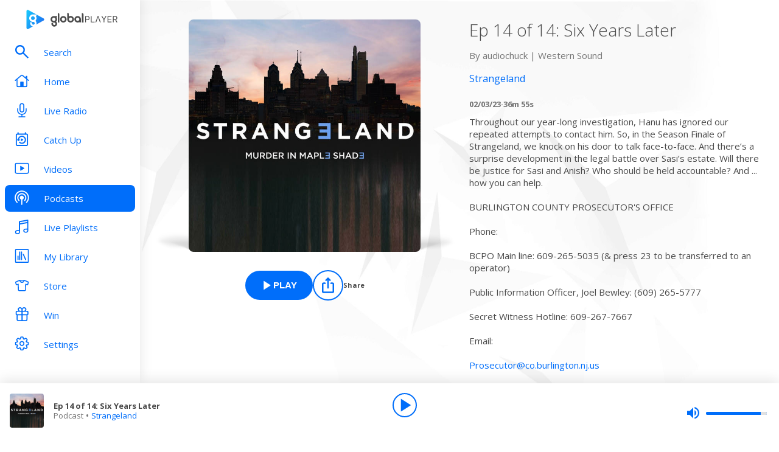

--- FILE ---
content_type: text/html; charset=utf-8
request_url: https://www.globalplayer.com/podcasts/episodes/7DrfCbS/
body_size: 10187
content:
<!DOCTYPE html><html lang="en"><head><meta charSet="utf-8" data-next-head=""/><meta name="viewport" content="initial-scale=1.0, width=device-width" data-next-head=""/><meta name="twitter:card" content="summary" data-next-head=""/><meta name="twitter:site" content="@globalplayer" data-next-head=""/><meta property="og:type" content="website" data-next-head=""/><meta property="og:locale" content="en_GB" data-next-head=""/><meta property="og:site_name" content="Global Player" data-next-head=""/><title data-next-head="">Strangeland - Podcast Episode</title><meta name="robots" content="index,follow" data-next-head=""/><meta name="description" content="Ep 14 of 14: Six Years Later" data-next-head=""/><meta property="og:title" content="Strangeland - Podcast Episode | Global Player" data-next-head=""/><meta property="og:description" content="Ep 14 of 14: Six Years Later" data-next-head=""/><meta property="og:url" content="https://www.globalplayer.com/podcasts/episodes/7DrfCbS/" data-next-head=""/><meta property="og:image" content="https://images.musicrad.io/resizer/?image=[base64]%3D%3D&amp;width=600&amp;signature=8w_G0OJOPw6_3qf8EKo4sxJCKtg=" data-next-head=""/><meta property="og:image:alt" content="Ep 14 of 14: Six Years Later" data-next-head=""/><meta property="og:image:width" content="600" data-next-head=""/><meta property="og:image:height" content="600" data-next-head=""/><link rel="canonical" href="https://www.globalplayer.com/podcasts/episodes/7DrfCbS/" data-next-head=""/><meta charSet="utf-8"/><link rel="dns-prefetch" href="https://fonts.googleapis.com/"/><link rel="dns-prefetch" href="https://content.jwplatform.com/"/><link rel="dns-prefetch" href="https://fonts.gstatic.com/"/><link rel="dns-prefetch" href="https://herald.musicradio.com/"/><link rel="preload" as="script" href="https://content.jwplatform.com/libraries/jBkxIjQV.js"/><link href="https://fonts.googleapis.com/css?family=Open+Sans:300,400,700" rel="stylesheet"/><link rel="shortcut icon" type="image/x-icon" href="/favicon.ico"/><link rel="icon" type="image/png" sizes="32x32" href="/favicon-32x32.png"/><link rel="icon" type="image/png" sizes="16x16" href="/favicon-16x16.png"/><link rel="stylesheet" type="text/css" href="https://cdnjs.cloudflare.com/ajax/libs/slick-carousel/1.6.0/slick.min.css"/><link rel="stylesheet" type="text/css" href="https://cdnjs.cloudflare.com/ajax/libs/slick-carousel/1.6.0/slick-theme.min.css"/><meta content="app-id=1142951331" name="apple-itunes-app"/><script type="text/javascript" src="/assets/scripts/WaitForIt.es5.min.js?v=1.0"></script><script type="text/javascript">var onGigyaServiceReady = function () {window.WaitForIt.trigger('gigya_ready');}</script><script type="text/javascript" src="https://gigya.globalplayer.com/js/gigya.js?apiKey=3_wJvsL2DHpyMc11IB8pI8CpCqp720k-9M1ZNbnnTfItUtg_NzEhvASdN-uO1GNzhp">{sessionExpiration:-2}</script><link rel="preload" href="/_next/static/css/33bd9229c2c0dc55.css" as="style"/><link rel="stylesheet" href="/_next/static/css/33bd9229c2c0dc55.css" data-n-g=""/><link rel="preload" href="/_next/static/css/efac269a55476736.css" as="style"/><link rel="stylesheet" href="/_next/static/css/efac269a55476736.css" data-n-p=""/><link rel="preload" href="/_next/static/css/75ef1cacc921caa5.css" as="style"/><link rel="stylesheet" href="/_next/static/css/75ef1cacc921caa5.css" data-n-p=""/><noscript data-n-css=""></noscript><script defer="" nomodule="" src="/_next/static/chunks/polyfills-42372ed130431b0a.js"></script><script src="/_next/static/chunks/webpack-33a69c85926096b2.js" defer=""></script><script src="/_next/static/chunks/framework-b9fd9bcc3ecde907.js" defer=""></script><script src="/_next/static/chunks/main-fefb4f65c34b383d.js" defer=""></script><script src="/_next/static/chunks/pages/_app-9e1af239cafa52b3.js" defer=""></script><script src="/_next/static/chunks/pages/podcasts/episodes/%5Bid%5D-b38c47e5cb1b8334.js" defer=""></script><script src="/_next/static/riyGjJE9hC_a9wAXgvwcG/_buildManifest.js" defer=""></script><script src="/_next/static/riyGjJE9hC_a9wAXgvwcG/_ssgManifest.js" defer=""></script></head><body><script id="jwplayer-script" src="https://content.jwplatform.com/libraries/jBkxIjQV.js"></script><script src="/env.js"></script><div id="__next"><div class="style_toastContainer__uXIgv style_top__PcG9Q"></div><div class="style_accountGateOverlay__dzP55" data-testid="account-gate-overlay"></div><div class="globalplayer heart desktop" data-testid="globalplayer"><div class="style_sidebar__TND2m is-logged-out" data-testid="sidebar"><a tabindex="0" id="skip-content" class="style_skipContent__XTRJk" href="#main-content">Skip to content</a><div class="style_logo__WQtAk"><div class="style_wrapper__4TRsS"><span title="Global Player" class="icon style_icon__VMfKE style_icon__GlMlj"><svg fill="" viewBox="0 0 30 30"><title>Global Player</title><use xlink:href="#global-player-icon-a250d373--sprite"></use></svg></span><span title="Global Player" class="icon style_icon__VMfKE style_text__q_TUe"><svg fill="" viewBox="0 0 342 70"><title>Global Player</title><use xlink:href="#global-player-text-986f09ef--sprite"></use></svg></span></div></div><div class="style_container__rHVpv"><ul class="menu-items"><li class="style_menuItem__lUkuo style_sidebar__oPs6f" data-testid="menu-item"><div class="style_circleBadgeContainer__9XgHe"></div><a class="style_link__ZZzZf" data-testid="menu-item__link" tabindex="0" target="_self" href="/search/"><span class="icon style_icon__VMfKE style_withGlobalBlue__nXnWr style_icon__eKEC1"><svg fill="" viewBox="0 0 24 24"><use xlink:href="#search-inactive-bea79dc0--sprite"></use></svg></span><span class="style_text__j9jJQ" data-testid="menu-item__text">Search</span></a></li><li class="style_menuItem__lUkuo style_sidebar__oPs6f" data-testid="menu-item"><div class="style_circleBadgeContainer__9XgHe"></div><a class="style_link__ZZzZf" data-testid="menu-item__link" tabindex="0" target="_self" href="/"><span class="icon style_icon__VMfKE style_withGlobalBlue__nXnWr style_icon__eKEC1"><svg fill="" viewBox="0 0 24 21"><use xlink:href="#home-inactive-cc0ca09d--sprite"></use></svg></span><span class="style_text__j9jJQ" data-testid="menu-item__text">Home</span></a></li><li class="style_menuItem__lUkuo style_sidebar__oPs6f" data-testid="menu-item"><div class="style_circleBadgeContainer__9XgHe"></div><a class="style_link__ZZzZf" data-testid="menu-item__link" tabindex="0" target="_self" href="/live/heart/uk/"><span class="icon style_icon__VMfKE style_withGlobalBlue__nXnWr style_icon__eKEC1"><svg fill="" viewBox="0 0 16 22"><use xlink:href="#radio-inactive-7181e606--sprite"></use></svg></span><span class="style_text__j9jJQ" data-testid="menu-item__text">Live Radio</span></a></li><li class="style_menuItem__lUkuo style_sidebar__oPs6f" data-testid="menu-item"><div class="style_circleBadgeContainer__9XgHe"></div><a class="style_link__ZZzZf" data-testid="menu-item__link" tabindex="0" target="_self" href="/catchup/heart/uk/"><span class="icon style_icon__VMfKE style_withGlobalBlue__nXnWr style_icon__eKEC1"><svg fill="" viewBox="0 0 18 21"><use xlink:href="#catchup-inactive-b9a50494--sprite"></use></svg></span><span class="style_text__j9jJQ" data-testid="menu-item__text">Catch Up</span></a></li><li class="style_menuItem__lUkuo style_sidebar__oPs6f" data-testid="menu-item"><div class="style_circleBadgeContainer__9XgHe"></div><a class="style_link__ZZzZf" data-testid="menu-item__link" tabindex="0" target="_self" href="/videos/"><span class="icon style_icon__VMfKE style_withGlobalBlue__nXnWr style_icon__eKEC1"><svg fill="" viewBox="0 0 24 19"><use xlink:href="#video-inactive-603eb2cb--sprite"></use></svg></span><span class="style_text__j9jJQ" data-testid="menu-item__text">Videos</span></a></li><li class="style_menuItem__lUkuo style_sidebar__oPs6f" data-testid="menu-item"><div class="style_circleBadgeContainer__9XgHe"></div><a class="style_link__ZZzZf style_selected__nizZl" data-testid="menu-item__link" tabindex="0" target="_self" href="/podcasts/"><span class="icon style_icon__VMfKE style_withGlobalBlue__nXnWr style_icon__eKEC1"><svg fill="" viewBox="0 0 22 22"><use xlink:href="#podcasts-active-7ad5e0d0--sprite"></use></svg></span><span class="style_text__j9jJQ" data-testid="menu-item__text">Podcasts</span></a></li><li class="style_menuItem__lUkuo style_sidebar__oPs6f" data-testid="menu-item"><div class="style_circleBadgeContainer__9XgHe"></div><a class="style_link__ZZzZf" data-testid="menu-item__link" tabindex="0" target="_self" href="/playlists/"><span class="icon style_icon__VMfKE style_withGlobalBlue__nXnWr style_icon__eKEC1"><svg fill="" viewBox="0 0 20 21"><use xlink:href="#playlists-inactive-3f0b8353--sprite"></use></svg></span><span class="style_text__j9jJQ" data-testid="menu-item__text">Live Playlists</span></a></li><li class="style_menuItem__lUkuo style_sidebar__oPs6f" data-testid="menu-item"><div class="style_circleBadgeContainer__9XgHe"></div><a class="style_link__ZZzZf" data-testid="menu-item__link" tabindex="0" target="_self" href="/my-library/radio/"><span class="icon style_icon__VMfKE style_withGlobalBlue__nXnWr style_icon__eKEC1"><svg fill="" viewBox="0 0 22 23"><use xlink:href="#library-inactive-9a0ac36a--sprite"></use></svg></span><span class="style_text__j9jJQ" data-testid="menu-item__text">My Library</span></a></li><li class="style_menuItem__lUkuo style_sidebar__oPs6f" data-testid="menu-item"><div class="style_circleBadgeContainer__9XgHe"></div><a class="style_link__ZZzZf" data-testid="menu-item__link" tabindex="0" target="_blank" href="https://store.global.com/?utm_source=GlobalPlayerDesktop&amp;utm_medium=navigation&amp;utm_campaign=generic"><span class="icon style_icon__VMfKE style_withGlobalBlue__nXnWr style_icon__eKEC1"><svg fill="" viewBox="0 0 24 24"><use xlink:href="#tshirt-icon-765af6e5--sprite"></use></svg></span><span class="style_text__j9jJQ" data-testid="menu-item__text">Store</span></a></li><li class="style_menuItem__lUkuo style_sidebar__oPs6f" data-testid="menu-item"><div class="style_circleBadgeContainer__9XgHe"></div><a class="style_link__ZZzZf" data-testid="menu-item__link" tabindex="0" target="_self" href="/competitions/"><span class="icon style_icon__VMfKE style_withGlobalBlue__nXnWr style_icon__eKEC1"><svg fill="" viewBox="0 0 20 22"><use xlink:href="#competitions-inactive-98e557a9--sprite"></use></svg></span><span class="style_text__j9jJQ" data-testid="menu-item__text">Win</span></a></li><li class="style_menuItem__lUkuo style_sidebar__oPs6f" data-testid="menu-item"><div class="style_circleBadgeContainer__9XgHe"></div><a class="style_link__ZZzZf" data-testid="menu-item__link" tabindex="0" target="_self" href="/settings/"><span class="icon style_icon__VMfKE style_withGlobalBlue__nXnWr style_icon__eKEC1"><svg fill="" viewBox="0 0 22 23"><use xlink:href="#settings-inactive-a6fbf04f--sprite"></use></svg></span><span class="style_text__j9jJQ" data-testid="menu-item__text">Settings</span></a></li></ul></div></div><div class="style_navbar__yFoIe is-logged-out" data-testid="nav-bar"><a tabindex="0" id="skip-content" class="style_skipContent__XTRJk" href="#main-content">Skip to content</a><div class="style_logo__mpIc5"><span title="Global Player" class="icon style_icon__VMfKE style_icon__G9oWq"><svg fill="" viewBox="0 0 30 30"><title>Global Player</title><use xlink:href="#global-player-icon-a250d373--sprite"></use></svg></span><span title="Global Player" class="icon style_icon__VMfKE style_text__iYAWQ"><svg fill="" viewBox="0 0 342 70"><title>Global Player</title><use xlink:href="#global-player-text-986f09ef--sprite"></use></svg></span></div><button class="style_unstyled__jdW3p style_toggle__m420A"><span title="Open Menu" class="icon style_icon__VMfKE style_withGlobalBlue__nXnWr style_icon__G9oWq"><svg fill="" viewBox="0 0 32 32"><title>Open Menu</title><use xlink:href="#nav-burger-fa817ef7--sprite"></use></svg></span></button><div class="style_container__9sfSq" tabindex="-1" data-testid="navbar__container"><ul class="style_menuItems__lcyLy"><li class="style_menuItem__lUkuo" data-testid="menu-item"><div class="style_circleBadgeContainer__9XgHe"></div><a class="style_link__ZZzZf" data-testid="menu-item__link" tabindex="-1" target="_self" href="/search/"><span class="icon style_icon__VMfKE style_withGlobalBlue__nXnWr style_icon__eKEC1"><svg fill="" viewBox="0 0 24 24"><use xlink:href="#search-inactive-bea79dc0--sprite"></use></svg></span><span class="style_text__j9jJQ" data-testid="menu-item__text">Search</span></a></li><li class="style_menuItem__lUkuo" data-testid="menu-item"><div class="style_circleBadgeContainer__9XgHe"></div><a class="style_link__ZZzZf" data-testid="menu-item__link" tabindex="-1" target="_self" href="/"><span class="icon style_icon__VMfKE style_withGlobalBlue__nXnWr style_icon__eKEC1"><svg fill="" viewBox="0 0 24 21"><use xlink:href="#home-inactive-cc0ca09d--sprite"></use></svg></span><span class="style_text__j9jJQ" data-testid="menu-item__text">Home</span></a></li><li class="style_menuItem__lUkuo" data-testid="menu-item"><div class="style_circleBadgeContainer__9XgHe"></div><a class="style_link__ZZzZf" data-testid="menu-item__link" tabindex="-1" target="_self" href="/live/heart/uk/"><span class="icon style_icon__VMfKE style_withGlobalBlue__nXnWr style_icon__eKEC1"><svg fill="" viewBox="0 0 16 22"><use xlink:href="#radio-inactive-7181e606--sprite"></use></svg></span><span class="style_text__j9jJQ" data-testid="menu-item__text">Live Radio</span></a></li><li class="style_menuItem__lUkuo" data-testid="menu-item"><div class="style_circleBadgeContainer__9XgHe"></div><a class="style_link__ZZzZf" data-testid="menu-item__link" tabindex="-1" target="_self" href="/catchup/heart/uk/"><span class="icon style_icon__VMfKE style_withGlobalBlue__nXnWr style_icon__eKEC1"><svg fill="" viewBox="0 0 18 21"><use xlink:href="#catchup-inactive-b9a50494--sprite"></use></svg></span><span class="style_text__j9jJQ" data-testid="menu-item__text">Catch Up</span></a></li><li class="style_menuItem__lUkuo" data-testid="menu-item"><div class="style_circleBadgeContainer__9XgHe"></div><a class="style_link__ZZzZf" data-testid="menu-item__link" tabindex="-1" target="_self" href="/videos/"><span class="icon style_icon__VMfKE style_withGlobalBlue__nXnWr style_icon__eKEC1"><svg fill="" viewBox="0 0 24 19"><use xlink:href="#video-inactive-603eb2cb--sprite"></use></svg></span><span class="style_text__j9jJQ" data-testid="menu-item__text">Videos</span></a></li><li class="style_menuItem__lUkuo" data-testid="menu-item"><div class="style_circleBadgeContainer__9XgHe"></div><a class="style_link__ZZzZf style_selected__nizZl" data-testid="menu-item__link" tabindex="-1" target="_self" href="/podcasts/"><span class="icon style_icon__VMfKE style_withGlobalBlue__nXnWr style_icon__eKEC1"><svg fill="" viewBox="0 0 22 22"><use xlink:href="#podcasts-active-7ad5e0d0--sprite"></use></svg></span><span class="style_text__j9jJQ" data-testid="menu-item__text">Podcasts</span></a></li><li class="style_menuItem__lUkuo" data-testid="menu-item"><div class="style_circleBadgeContainer__9XgHe"></div><a class="style_link__ZZzZf" data-testid="menu-item__link" tabindex="-1" target="_self" href="/playlists/"><span class="icon style_icon__VMfKE style_withGlobalBlue__nXnWr style_icon__eKEC1"><svg fill="" viewBox="0 0 20 21"><use xlink:href="#playlists-inactive-3f0b8353--sprite"></use></svg></span><span class="style_text__j9jJQ" data-testid="menu-item__text">Live Playlists</span></a></li><li class="style_menuItem__lUkuo" data-testid="menu-item"><div class="style_circleBadgeContainer__9XgHe"></div><a class="style_link__ZZzZf" data-testid="menu-item__link" tabindex="-1" target="_self" href="/my-library/radio/"><span class="icon style_icon__VMfKE style_withGlobalBlue__nXnWr style_icon__eKEC1"><svg fill="" viewBox="0 0 22 23"><use xlink:href="#library-inactive-9a0ac36a--sprite"></use></svg></span><span class="style_text__j9jJQ" data-testid="menu-item__text">My Library</span></a></li><li class="style_menuItem__lUkuo" data-testid="menu-item"><div class="style_circleBadgeContainer__9XgHe"></div><a class="style_link__ZZzZf" data-testid="menu-item__link" tabindex="-1" target="_blank" href="https://store.global.com/?utm_source=GlobalPlayerDesktop&amp;utm_medium=navigation&amp;utm_campaign=generic"><span class="icon style_icon__VMfKE style_withGlobalBlue__nXnWr style_icon__eKEC1"><svg fill="" viewBox="0 0 24 24"><use xlink:href="#tshirt-icon-765af6e5--sprite"></use></svg></span><span class="style_text__j9jJQ" data-testid="menu-item__text">Store</span></a></li><li class="style_menuItem__lUkuo" data-testid="menu-item"><div class="style_circleBadgeContainer__9XgHe"></div><a class="style_link__ZZzZf" data-testid="menu-item__link" tabindex="-1" target="_self" href="/competitions/"><span class="icon style_icon__VMfKE style_withGlobalBlue__nXnWr style_icon__eKEC1"><svg fill="" viewBox="0 0 20 22"><use xlink:href="#competitions-inactive-98e557a9--sprite"></use></svg></span><span class="style_text__j9jJQ" data-testid="menu-item__text">Win</span></a></li><li class="style_menuItem__lUkuo" data-testid="menu-item"><div class="style_circleBadgeContainer__9XgHe"></div><a class="style_link__ZZzZf" data-testid="menu-item__link" tabindex="-1" target="_self" href="/settings/"><span class="icon style_icon__VMfKE style_withGlobalBlue__nXnWr style_icon__eKEC1"><svg fill="" viewBox="0 0 22 23"><use xlink:href="#settings-inactive-a6fbf04f--sprite"></use></svg></span><span class="style_text__j9jJQ" data-testid="menu-item__text">Settings</span></a></li></ul><div class="style_loginButtons__bdoCW style_navbar__XO7YV"><div class="styles_btnGroup__BI4tk"><button class="style_gpBtn__nhbDP style_primary__FFHn5 style_globalplayer__iTouP style_surface__aXDmJ style_button__i_l6l" data-testid="signin-button"><span>Sign In</span></button><button class="style_gpBtn__nhbDP style_secondary__1eKsm style_globalplayer__iTouP style_surface__aXDmJ style_button__i_l6l" data-testid="signup-button"><span>Sign Up</span></button></div></div></div></div><div class="style_gpPlayer__VuEN8" style="display:none"><div class="style_container__t4spV"><div id="globalplayer"></div></div></div><div data-testid="podcast-episode-page"><div class="style_background__T_jC0"></div><div id="main-content" class="style_contentPage__CNZSs"><div class="style_container__jmdJA"><div><div class="style_imageContainer__rcs5J style_imageContainer__cjX73"><div class="style_image__K70Vn"><img height="290" width="290" class="style_image__O4BO7 style_image__fxS1X" src="https://images.musicrad.io/resizer/?image=[base64]%3D%3D&amp;width=600&amp;signature=8w_G0OJOPw6_3qf8EKo4sxJCKtg=" alt="Ep 14 of 14: Six Years Later"/></div></div><div class="styles_btnGroup__BI4tk style_buttonContainer__TFJn_ style_buttonContainer__sR_Tq"><button class="style_gpBtn__nhbDP style_primary__FFHn5 style_globalplayer__iTouP style_surface__aXDmJ" data-testid="podcast__play-button" aria-label="Play Ep 14 of 14: Six Years Later from Strangeland"><span class="style_icon__gqz8P"><span class="icon style_icon__VMfKE "><svg fill="white" viewBox="0 0 24 24"><use xlink:href="#player-play-685aea40--sprite"></use></svg></span></span><span>Play</span></button><button class="style_unstyled__jdW3p style_dark__iFDAw style_actionButton__2TSQx style_hasChildren__MgIoD" aria-label="Share" aria-pressed="false" data-testid="action-button" title="Share"><span style="width:50px;height:50px;padding:8px" class="style_icon__gsGve"><span class="icon style_icon__VMfKE "><svg fill="" viewBox="0 0 24 24"><use xlink:href="#share-icon-1044c031--sprite"></use></svg></span></span><span class="style_text__k9wuo">Share</span></button></div></div><div><h1 class="style_title__oE7Yc style_title__Ue_IQ">Ep 14 of 14: Six Years Later</h1><p class="style_author__ubwnv style_author__SCVZ_">By <!-- -->audiochuck | Western Sound</p><div class="style_link__7WBXv style_link__0rN_n"><a href="/podcasts/42Ktia/"><h2>Strangeland</h2></a></div><div class="style_metaData__O_xXZ"><span>02/03/23</span><span>·</span><span>36m 55s</span></div><div class="style_description__IeKZr style_description__2TtLg"><p>Throughout our year-long investigation, Hanu has ignored our repeated attempts to contact him. So, in the Season Finale of Strangeland, we knock on his door to talk face-to-face. And there’s a surprise development in the legal battle over Sasi’s estate. Will there be justice for Sasi and Anish? Who should be held accountable? And ... how you can help.</p><p>BURLINGTON COUNTY PROSECUTOR'S OFFICE</p><p>Phone:</p><p>BCPO Main line: 609-265-5035 (&amp; press 23 to be transferred to an operator)</p><p>Public Information Officer, Joel Bewley: (609) 265-5777</p><p>Secret Witness Hotline: 609-267-7667</p><p>Email: </p><p><a href="mailto:Prosecutor@co.burlington.nj.us" target="_blank">Prosecutor@co.burlington.nj.us</a></p><p> </p><p>Strangeland is an audiochuck production. </p><p>Connect with us on social media:</p>Instagram: <a href="https://www.instagram.com/audiochuck/">@audiochuck</a>Twitter: <a href="https://twitter.com/audiochuck">@audiochuck</a>Facebook: <a href="https://www.facebook.com/audiochuckllc">/audiochuckllc</a>TikTok: <a href="https://www.tiktok.com/@audiochuck">@audiochuck</a></div></div></div><footer class="style_footer__UID_t"><div><hr class="style_horizontalLine__P7Au8" role="presentation"/><div class="style_social__7qbgy"><span width="64" height="69" aria-hidden="true" class="icon style_icon__VMfKE style_globalPlayerLogo__ROI4r"><svg fill="" viewBox="0 0 210 70"><use xlink:href="#global-player-logo-stacked-black-1ede2222--sprite"></use></svg></span><div class="style_linkContainer__WLeyT"><div class="style_socialLinksContainer__KFa5n"><span>Follow us:</span><ul class="style_linkList__7Wnxm"><li><a aria-label="Follow Global Player on Facebook" rel="noopener noreferrer" target="_blank" href="https://www.facebook.com/GlobalPlayerOfficial/"><span class="icon style_icon__VMfKE style_icon__mPhqv"><svg fill="" viewBox="0 0 32 32"><use xlink:href="#facebook-logo-cb200a40--sprite"></use></svg></span></a></li><li><a aria-label="Follow Global Player on TikTok" rel="noopener noreferrer" target="_blank" href="https://www.tiktok.com/@globalplayer"><span class="icon style_icon__VMfKE style_icon__mPhqv"><svg fill="" viewBox="-5 -6 48 48"><use xlink:href="#tiktok-811c40a9--sprite"></use></svg></span></a></li><li><a aria-label="Follow Global Player on Instagram" rel="noopener noreferrer" target="_blank" href="https://www.instagram.com/globalplayer/?hl=en"><span class="icon style_icon__VMfKE style_icon__mPhqv"><svg fill="" viewBox="0 0 32 32"><use xlink:href="#instagram-logo-9ebd355d--sprite"></use></svg></span></a></li></ul></div></div><button class="style_unstyled__jdW3p style_backToTopButton__6JQfy">Back to top <span aria-hidden="true" class="icon style_icon__VMfKE style_icon__mPhqv"><svg fill="" viewBox="0 0 32 32"><use xlink:href="#chevron-up-27791d6e--sprite"></use></svg></span></button></div><div class="style_globalLinksContainer__GGZ8T"><div class="style_linksColumn__AtTSt"><h3 id="get-in-touch-heading">Get in touch</h3><ul class="style_listElements__pN7nU" aria-labelledby="get-in-touch-heading"><li aria-label="About Us"><a target="_blank" href="https://global.com/about/">About Us</a></li><li aria-label="Global Careers"><a target="_blank" href="https://careers.global.com/">Global Careers</a></li><li aria-label="Advertise with us"><a target="_blank" href="https://global.com/advertise/">Advertise with us</a></li></ul></div><div class="style_linksColumn__AtTSt"><h3 id="get-global-player-heading">Get the Global Player App</h3><ul class="style_listElements__pN7nU" aria-labelledby="get-global-player-heading"><li aria-label="Download for iOS"><a target="_blank" href="https://apps.apple.com/us/app/global-player-radio-podcasts/id1142951331">Download for iOS</a></li><li aria-label="Download for Android"><a target="_blank" href="https://play.google.com/store/apps/details?id=com.global.player">Download for Android</a></li></ul></div><div class="style_linksColumn__AtTSt"><h3 id="legal-information-heading">Legal Information</h3><ul class="style_listElements__pN7nU" aria-labelledby="legal-information-heading"><li aria-label="Website Terms of Use"><a target="_blank" href="https://global.com/legal/terms-of-use/">Website Terms of Use</a></li><li aria-label="Privacy"><a target="_blank" href="https://global.com/legal/privacy-policy/">Privacy</a></li><li aria-label="Cookies"><a target="_blank" href="https://global.com/legal/cookies/">Cookies</a></li></ul></div></div></div><hr class="style_horizontalLine__P7Au8" role="presentation"/><div class="style_legalContainer__LOuaJ"><span class="style_text__BeigA" aria-hidden="true">© Global <!-- -->2026<!-- --> | 30 Leicester Square, London, WC2H 7LA</span><button class="style_unstyled__jdW3p style_privacyManagerButton__acb8w">Privacy Manager</button></div></footer></div><script type="application/ld+json">{"@context":"http://schema.org","@type":"PodcastEpisode","image":"https://images.musicrad.io/resizer/?image=[base64]%3D%3D&width=600&signature=8w_G0OJOPw6_3qf8EKo4sxJCKtg=","name":"Ep 14 of 14: Six Years Later","description":"<p>Throughout our year-long investigation, Hanu has ignored our repeated attempts to contact him. So, in the Season Finale of Strangeland, we knock on his door to talk face-to-face. And there’s a surprise development in the legal battle over Sasi’s estate. Will there be justice for Sasi and Anish? Who should be held accountable? And ... how you can help.</p><p>BURLINGTON COUNTY PROSECUTOR'S OFFICE</p><p>Phone:</p><p>BCPO Main line: 609-265-5035 (&amp; press 23 to be transferred to an operator)</p><p>Public Information Officer, Joel Bewley: (609) 265-5777</p><p>Secret Witness Hotline: 609-267-7667</p><p>Email: </p><p><a href=\"mailto:Prosecutor@co.burlington.nj.us\" target=\"_blank\">Prosecutor@co.burlington.nj.us</a></p><p> </p><p>Strangeland is an audiochuck production. </p><p>Connect with us on social media:</p>Instagram: <a href=\"https://www.instagram.com/audiochuck/\">@audiochuck</a>Twitter: <a href=\"https://twitter.com/audiochuck\">@audiochuck</a>Facebook: <a href=\"https://www.facebook.com/audiochuckllc\">/audiochuckllc</a>TikTok: <a href=\"https://www.tiktok.com/@audiochuck\">@audiochuck</a>","isAccessibleForFree":true,"url":"https://www.globalplayer.com/podcasts/episodes/7DrfCbS/","author":{"@type":"Organization","name":"audiochuck | Western Sound"},"partOfSeries":{"@type":"PodcastSeries","name":"Strangeland","image":"https://images.musicrad.io/resizer/?image=[base64]%3D%3D&width=600&signature=pNU1Pg7s1n0fKOg2othtugW1G2c="}}</script></div><div class="style_playbar__g9Cf5" data-testid="playbar"><div class="style_playbarInfo__0qs89"><div class="style_showInfoWithImage__z_gg9"><img class="style_image__voPkG heart-brand-background" alt="-" src="/assets/track-placeholders/heart.jpg" width="80" height="80"/><div class="style_text__LXdJC"><div class="style_title__NITqx" data-testid="show-info-title" title="-">-</div><div class="style_showDetails__AgN8T"><div class="style_subtitle__TIC9z" data-testid="show-info-subtitle">Heart UK</div></div></div></div></div><div class="style_playbarControls__UBVSm"><div class="style_liveControlsWrapper__TY2ar"><div class="style_buttonSpacer__EzaUH"></div><button class="style_unstyled__jdW3p style_dark__iFDAw style_actionButton__2TSQx" aria-label="Play" aria-pressed="false" data-testid="play-pause-button" title="Play" style="width:40px;height:40px;margin:auto" tabindex="0"><span class="style_icon__gsGve"><span style="position:relative;left:2px" class="icon style_icon__VMfKE "><svg fill="" viewBox="0 0 24 24"><use xlink:href="#player-play-685aea40--sprite"></use></svg></span></span></button><div class="style_buttonSpacer__EzaUH"></div><div class="style_volumeControls__aNUB5 style_volumeControls__1LYCb"><div class="style_container__5Hhm1" aria-label="Volume Controls" tabindex="0" role="slider" aria-valuenow="0"><span title="Mute" data-testid="mute-button" class="icon style_icon__VMfKE style_withGlobalBlue__nXnWr style_icon__PKz_a"><svg fill="" viewBox="0 0 32 32"><title>Mute/Un-mute</title><use xlink:href="#volume-mute-d8f7b753--sprite"></use></svg></span><div class="style_rangeSlider__iMn0z style_rangeSlider__rof95 style_rangeSliderDesktop__2RMSu" data-testid="range-slider" style="width:100px"><div role="slider" class="style_bar__yfI_R style_bar__fIkQB style_horizontal__dxzIU style_horizontal__k6J61 style_horizontal__KEbDz" tabindex="0" aria-valuenow="0" aria-label="Adjust Volume"><div class="style_padding__aKhij"></div><div class="style_filled__zILzs"><span class="style_unfilled__sDN_0" style="left:0%"></span></div><span class="style_nub__ZrUPo style_nub__4tfw3" style="left:calc(0% - 6px)"></span></div></div><div class="style_vertical__ryPYV style_vertical__ePAc2 style_popover__ixoH7 style_top__LBQYp"><div class="style_rangeSlider__iMn0z style_rangeSlider__rof95" data-testid="range-slider" style="height:100px;top:0;left:-1px"><div role="slider" class="style_bar__yfI_R style_bar__fIkQB style_vertical__mliCH style_vertical__NdQ7N" tabindex="0" aria-valuenow="0" aria-label="Adjust Volume"><div class="style_padding__aKhij"></div><div class="style_filled__zILzs"><span class="style_unfilled__sDN_0" style="bottom:0%"></span></div><span class="style_nub__ZrUPo style_nub__4tfw3" style="bottom:calc(0% - 6px)"></span></div></div></div></div></div></div><div class="style_progressWrapper__t1Dcs"><div class="style_progressBarContainer__2khJM"></div></div><div class="style_playbarControlsSpacer__J_ajs"></div></div></div></div></div><script>
                        !function () {
                            var e = function () {
                                var e, t = '__tcfapiLocator', a = [], n = window;
                                for (; n;) {
                                    try {
                                        if (n.frames[t]) {
                                            e = n;
                                            break;
                                        }
                                    } catch (e) {
                                    }
                                    if (n === window.top) break;
                                    n = n.parent;
                                }
                                e || (!function e() {
                                    var a = n.document, r = !!n.frames[t];
                                    if (!r) if (a.body) {
                                        var i = a.createElement('iframe');
                                        i.style.cssText = 'display:none', i.name = t, a.body.appendChild(i);
                                    } else setTimeout(e, 5);
                                    return !r;
                                }(), n.__tcfapi = function () {
                                    for (var e, t = arguments.length, n = new Array(t), r = 0; r < t; r++) n[r] = arguments[r];
                                    if (!n.length) return a;
                                    if ('setGdprApplies' === n[0]) n.length > 3 && 2 === parseInt(n[1], 10) && 'boolean' == typeof n[3] && (e = n[3], 'function' == typeof n[2] && n[2]('set', !0)); else if ('ping' === n[0]) {
                                        var i = { gdprApplies: e, cmpLoaded: !1, cmpStatus: 'stub' };
                                        'function' == typeof n[2] && n[2](i);
                                    } else a.push(n);
                                }, n.addEventListener('message', (function (e) {
                                    var t = 'string' == typeof e.data, a = {};
                                    try {
                                        a = t ? JSON.parse(e.data) : e.data;
                                    } catch (e) {
                                    }
                                    var n = a.__tcfapiCall;
                                    n && window.__tcfapi(n.command, n.version, (function (a, r) {
                                        var i = { __tcfapiReturn: { returnValue: a, success: r, callId: n.callId } };
                                        t && (i = JSON.stringify(i)), e.source.postMessage(i, '*');
                                    }), n.parameter);
                                }), !1));
                            };
                            'undefined' != typeof module ? module.exports = e : e();
                        }();

                        window._sp_ = {
                            config: {
                                accountId: 970,
                                propertyId: 5065,
                                baseEndpoint: 'https://d.sourcepoint.globalplayer.com',
                                propertyHref: 'https://' + window.location.hostname,
                                events: {
                                    onPrivacyManagerAction: function() {
                                        window.onPrivacyManagerAccept();
                                    },
                                    onConsentReady: function(consentUUID, consentString){
                                        window.WaitForIt.wait_for(['on_consent_ready'], function() {
                                            window.onConsentReady(consentString);
                                            window.sourcePointEnabled = true;
                                        }, 10000);
                                    },
                                },
                                isSPA: true,
                            }
                        }
                    </script><script src="https://d.sourcepoint.globalplayer.com/wrapperMessagingWithoutDetection.js" async=""></script><script id="__NEXT_DATA__" type="application/json">{"props":{"pageProps":{"station":{"brandId":"KLw","brandLogo":"https://herald.musicradio.com/media/49b9e8cb-15bf-4bf2-8c28-a4850cc6b0f3.png","brandName":"Heart","brandSlug":"heart","gduid":"c8e840c6-66e8-4435-b250-00505dd59522","heraldId":"129","id":"2mwx4","legacyStationPrefix":"heart","name":"Heart UK","obit_enabled":false,"slug":"uk","stream":{"hls":"https://hls.thisisdax.com/hls/HeartUK/master.m3u8","hlsAdFree":"https://gratis-green.dev.digital.global.com/hls/HeartUK/master.m3u8","icecastHd":"https://media-ssl.musicradio.com/HeartUKHD","icecastSd":"https://media-ssl.musicradio.com/HeartUK"},"streamUrl":"https://media-ssl.musicradio.com/HeartUK","tagline":"Turn Up the Feel Good!"},"ui":{"showPlaybar":true,"showNav":true},"variants":"{\"alexa-advertising-id-dax-param_gplay30222_201124\":{\"key\":\"on\",\"metadata\":{\"evaluationId\":\"325420830917_1767834570889_2793\"},\"value\":\"on\"},\"alexa-podcast-and-catchup-sign-in-gate_gplay22212_131023\":{\"key\":\"on\",\"metadata\":{\"evaluationId\":\"325420830917_1767834570889_2793\"},\"value\":\"on\"},\"alexa-preroll_gplay24661_190324\":{\"key\":\"on\",\"metadata\":{\"evaluationId\":\"325420830917_1767834570889_2793\"},\"payload\":[{\"id\":\"fGNj\",\"name\":\"Capital Dance\",\"percentageChance\":50},{\"id\":\"KLu\",\"name\":\"Capital Xtra\",\"percentageChance\":50},{\"id\":\"KLo\",\"name\":\"Capital\",\"percentageChance\":50},{\"id\":\"fGJM\",\"name\":\"Classic FM\",\"percentageChance\":25},{\"id\":\"4Uky\",\"name\":\"Radio X\",\"percentageChance\":50},{\"id\":\"KLv\",\"name\":\"Smooth\",\"percentageChance\":25},{\"id\":\"fGMK\",\"name\":\"Heart Dance\",\"percentageChance\":0},{\"id\":\"fGMY\",\"name\":\"Smooth Country\",\"percentageChance\":25},{\"id\":\"fGPf\",\"name\":\"Smooth 80s\",\"percentageChance\":25},{\"id\":\"4UmN\",\"name\":\"Gold\",\"percentageChance\":20},{\"id\":\"4Ukz\",\"name\":\"LBC\",\"percentageChance\":50},{\"id\":\"fGMJ\",\"name\":\"LBC News\",\"percentageChance\":50},{\"id\":\"KLw\",\"name\":\"Heart\",\"percentageChance\":50}],\"value\":\"on\"},\"alexa-send-a-comment_gplay22044_280923\":{\"key\":\"50-75\",\"metadata\":{\"evaluationId\":\"325420830917_1767834570889_2793\"},\"payload\":{\"capital\":\"off\",\"capital chill\":\"off\",\"capital dance\":\"off\",\"capital xtra\":\"off\",\"capital xtra reloaded\":\"off\",\"classic fm\":\"on\",\"gold\":\"on\",\"heart\":\"on\",\"heart 00s\":\"on\",\"heart 70s\":\"on\",\"heart 80s\":\"on\",\"heart 90s\":\"on\",\"heart dance\":\"on\",\"heart xmas\":\"off\",\"lbc\":\"on\",\"lbc news\":\"off\",\"radio x\":\"on\",\"radio x classic rock\":\"off\",\"smooth\":\"on\",\"smooth chill\":\"on\",\"smooth country\":\"on\"},\"value\":\"50-75\"},\"alexa_last_listened_playable_gplay23386_122023\":{\"key\":\"on\",\"metadata\":{\"evaluationId\":\"325420830917_1767834570889_2793\"},\"value\":\"on\"},\"alexa_play_show_gplay18586_230323\":{\"key\":\"on\",\"metadata\":{\"evaluationId\":\"325420830917_1767834570889_2793\"},\"value\":\"on\"},\"alexa_promo_stranger_things_gplay25104_280324\":{\"key\":\"on\",\"metadata\":{\"evaluationId\":\"325420830917_1767834570889_2793\"},\"value\":\"on\"},\"alexa_send_to_phone_gplay18414_032023\":{\"key\":\"on\",\"metadata\":{\"evaluationId\":\"325420830917_1767834570889_2793\"},\"value\":\"on\"},\"android_layout_refactor_gplay18937_032023\":{\"key\":\"on\",\"metadata\":{\"evaluationId\":\"325420830917_1767834570889_2793\"},\"value\":\"on\"},\"article_text_resize_gplay35551_0725\":{\"key\":\"on\",\"metadata\":{\"evaluationId\":\"325420830917_1767834570889_2793\"},\"value\":\"on\"},\"auth_verification_links_dig8033_102021\":{\"key\":\"on\",\"metadata\":{\"evaluationId\":\"325420830917_1767834570889_2793\"},\"value\":\"on\"},\"authenticated_consent_lig8_082021\":{\"key\":\"on\",\"metadata\":{\"evaluationId\":\"325420830917_1767834570889_2793\"},\"value\":\"on\"},\"authentication_global_id_gplay22781_102024\":{\"key\":\"on\",\"metadata\":{\"evaluationId\":\"325420830917_1767834570889_2793\"},\"value\":\"on\"},\"automotive_device_auth_gplay_32725_042025\":{\"key\":\"on\",\"metadata\":{\"evaluationId\":\"325420830917_1767834570889_2793\"},\"value\":\"on\"},\"back_to_start_dig12537_062021\":{\"key\":\"on\",\"metadata\":{\"evaluationId\":\"325420830917_1767834570889_2793\"},\"value\":\"on\"},\"battery_optimisation_check_dig13693_082022\":{\"key\":\"on\",\"metadata\":{\"evaluationId\":\"325420830917_1767834570889_2793\"},\"value\":\"on\"},\"block_change_polling_gplay17964_0523\":{\"key\":\"on\",\"metadata\":{\"evaluationId\":\"325420830917_1767834570889_2793\"},\"value\":\"on\"},\"carousel_redesign_gplay21106_032024\":{\"key\":\"on\",\"metadata\":{\"evaluationId\":\"325420830917_1767834570889_2793\"},\"value\":\"on\"},\"content_share_playlist_dig7840_1120201\":{\"key\":\"on\",\"metadata\":{\"evaluationId\":\"325420830917_1767834570889_2793\"},\"value\":\"on\"},\"copyright_footer_gplay34183_080525\":{\"key\":\"on\",\"metadata\":{\"evaluationId\":\"325420830917_1767834570889_2793\"},\"value\":\"on\"},\"cross_device_sync_dig8809_102022\":{\"key\":\"on\",\"metadata\":{\"evaluationId\":\"325420830917_1767834570889_2793\"},\"value\":\"on\"},\"feature_hub_playlists_gplay25726_02052024\":{\"key\":\"on\",\"metadata\":{\"evaluationId\":\"325420830917_1767834570889_2793\"},\"value\":\"on\"},\"feature_hub_podcasts_gplay24654_042024\":{\"key\":\"on\",\"metadata\":{\"evaluationId\":\"325420830917_1767834570889_2793\"},\"value\":\"on\"},\"feature_hub_videos_gplay25727_02052024\":{\"key\":\"on\",\"metadata\":{\"evaluationId\":\"325420830917_1767834570889_2793\"},\"value\":\"on\"},\"global_player_app_redesign_gplay22738_122023\":{\"key\":\"on\",\"metadata\":{\"evaluationId\":\"325420830917_1767834570889_2793\"},\"value\":\"on\"},\"global_player_search_gplay34515_190525\":{\"key\":\"on\",\"metadata\":{\"evaluationId\":\"325420830917_1767834570889_2793\"},\"value\":\"on\"},\"home-hub-personalisation_gplay21442_251023\":{\"key\":\"on\",\"metadata\":{\"evaluationId\":\"325420830917_1767834570889_2793\"},\"value\":\"on\"},\"home_hub_dig8378_112021\":{\"key\":\"on\",\"metadata\":{\"evaluationId\":\"325420830917_1767834570889_2793\"},\"value\":\"on\"},\"home_hub_vgl_gplay18125_150223\":{\"key\":\"on\",\"metadata\":{\"evaluationId\":\"325420830917_1767834570889_2793\"},\"value\":\"on\"},\"home_hub_vod_gplay19685_051023\":{\"key\":\"on\",\"metadata\":{\"evaluationId\":\"325420830917_1767834570889_2793\"},\"value\":\"on\"},\"linked_devices_status_dig14178_092022\":{\"key\":\"on\",\"metadata\":{\"evaluationId\":\"325420830917_1767834570889_2793\"},\"value\":\"on\"},\"live_progress_bar_dig12831_062222\":{\"key\":\"on\",\"metadata\":{\"evaluationId\":\"325420830917_1767834570889_2793\"},\"value\":\"on\"},\"live_restart_hls_migration_gplay19390_072023\":{\"key\":\"on\",\"metadata\":{\"evaluationId\":\"325420830917_1767834570889_2793\"},\"payload\":{\"metadata\":true},\"value\":\"on\"},\"mparticle_lig273_082021\":{\"key\":\"on\",\"metadata\":{\"evaluationId\":\"325420830917_1767834570889_2793\"},\"value\":\"on\"},\"multiple_audiences_gplay23676_032024\":{\"key\":\"on\",\"metadata\":{\"evaluationId\":\"325420830917_1767834570889_2793\"},\"payload\":{\"maxAudiences\":4},\"value\":\"on\"},\"my_favourite_live_radio_more_stations_gplay28160_200824\":{\"key\":\"on\",\"metadata\":{\"evaluationId\":\"325420830917_1767834570889_2793\"},\"value\":\"on\"},\"new-onboarding-flow_gplay20139_201023\":{\"key\":\"on\",\"metadata\":{\"evaluationId\":\"325420830917_1767834570889_2793\"},\"value\":\"on\"},\"new_reset_password_flow_gplay23632_080724\":{\"key\":\"on\",\"metadata\":{\"evaluationId\":\"325420830917_1767834570889_2793\"},\"value\":\"on\"},\"onboarding_video_gplay24396_042024\":{\"key\":\"on\",\"metadata\":{\"evaluationId\":\"325420830917_1767834570889_2793\"},\"value\":\"on\"},\"playback_speeds_gplay10766_042023\":{\"key\":\"on\",\"metadata\":{\"evaluationId\":\"325420830917_1767834570889_2793\"},\"value\":\"on\"},\"playbar_refactoring_gplay_28649_041124\":{\"key\":\"on\",\"metadata\":{\"evaluationId\":\"325420830917_1767834570889_2793\"},\"value\":\"on\"},\"podcast_play_next_dig9717_022022\":{\"key\":\"on\",\"metadata\":{\"evaluationId\":\"325420830917_1767834570889_2793\"},\"value\":\"on\"},\"podcast_subscription_dig3996_092021\":{\"key\":\"on\",\"metadata\":{\"evaluationId\":\"325420830917_1767834570889_2793\"},\"value\":\"on\"},\"reset_my_stations_gplay_29394_291024\":{\"key\":\"on\",\"metadata\":{\"evaluationId\":\"325420830917_1767834570889_2793\"},\"value\":\"on\"},\"share_content_live_radio_dig7900_102021\":{\"key\":\"on\",\"metadata\":{\"evaluationId\":\"325420830917_1767834570889_2793\"},\"value\":\"on\"},\"station_selector_personalisation_gplay27010_030724\":{\"key\":\"on\",\"metadata\":{\"evaluationId\":\"325420830917_1767834570889_2793\"},\"value\":\"on\"},\"support_linking_to_feature_pages_gplay33533_072025\":{\"key\":\"on\",\"metadata\":{\"evaluationId\":\"325420830917_1767834570889_2793\"},\"value\":\"on\"},\"video_hub_dig8696_122021\":{\"key\":\"on\",\"metadata\":{\"evaluationId\":\"325420830917_1767834570889_2793\"},\"value\":\"on\"},\"weather_gplay12484_012023\":{\"key\":\"on\",\"metadata\":{\"evaluationId\":\"325420830917_1767834570889_2793\"},\"value\":\"on\"},\"web-brand-hub-gradient_gplay35412_040725\":{\"key\":\"on\",\"metadata\":{\"evaluationId\":\"325420830917_1767834570889_2793\"},\"value\":\"on\"},\"web-squared-epg_gplay35411_030725\":{\"key\":\"on\",\"metadata\":{\"evaluationId\":\"325420830917_1767834570889_2793\"},\"value\":\"on\"}}","playlist":[{"id":"7DrfCbS","duration":"00:36:55","file":"https://tracking.swap.fm/track/fxUKVg2nSMaPSHLeKNKH/stitcher.simplecastaudio.com/938278e5-a378-43e6-bbae-d162e6bf8bf1/episodes/4a8e8923-79f0-48da-8402-86357c90aab7/audio/128/default.mp3?aid=rss_feed\u0026awCollectionId=938278e5-a378-43e6-bbae-d162e6bf8bf1\u0026awEpisodeId=4a8e8923-79f0-48da-8402-86357c90aab7\u0026feed=Gg33ecoK","title":"Ep 14 of 14: Six Years Later","subtitle":"Strangeland","image":"https://images.musicrad.io/resizer/?image=[base64]%3D%3D\u0026width=600\u0026signature=8w_G0OJOPw6_3qf8EKo4sxJCKtg=","itemType":"podcast","hasAds":false,"nextContent":{"id":"7DrfGPb"},"autoplay":false,"previousId":"","parentLink":{"id":"42Ktia","type":"Podcast","title":"Strangeland"}}],"podcastEpisode":{"created":"2023-03-02T08:25:53+00:00","description":"\u003cp\u003eThroughout our year-long investigation, Hanu has ignored our repeated attempts to contact him. So, in the Season Finale of Strangeland, we knock on his door to talk face-to-face. And there’s a surprise development in the legal battle over Sasi’s estate. Will there be justice for Sasi and Anish? Who should be held accountable? And ... how you can help.\u003c/p\u003e\u003cp\u003eBURLINGTON COUNTY PROSECUTOR'S OFFICE\u003c/p\u003e\u003cp\u003ePhone:\u003c/p\u003e\u003cp\u003eBCPO Main line: 609-265-5035 (\u0026amp; press 23 to be transferred to an operator)\u003c/p\u003e\u003cp\u003ePublic Information Officer, Joel Bewley: (609) 265-5777\u003c/p\u003e\u003cp\u003eSecret Witness Hotline: 609-267-7667\u003c/p\u003e\u003cp\u003eEmail: \u003c/p\u003e\u003cp\u003e\u003ca href=\"mailto:Prosecutor@co.burlington.nj.us\" target=\"_blank\"\u003eProsecutor@co.burlington.nj.us\u003c/a\u003e\u003c/p\u003e\u003cp\u003e \u003c/p\u003e\u003cp\u003eStrangeland is an audiochuck production. \u003c/p\u003e\u003cp\u003eConnect with us on social media:\u003c/p\u003eInstagram: \u003ca href=\"https://www.instagram.com/audiochuck/\"\u003e@audiochuck\u003c/a\u003eTwitter: \u003ca href=\"https://twitter.com/audiochuck\"\u003e@audiochuck\u003c/a\u003eFacebook: \u003ca href=\"https://www.facebook.com/audiochuckllc\"\u003e/audiochuckllc\u003c/a\u003eTikTok: \u003ca href=\"https://www.tiktok.com/@audiochuck\"\u003e@audiochuck\u003c/a\u003e","duration":"00:36:55","id":"7DrfCbS","imageUrl":"https://images.musicrad.io/resizer/?image=[base64]%3D%3D\u0026width=600\u0026signature=8w_G0OJOPw6_3qf8EKo4sxJCKtg=","isExplicit":false,"nextContent":{"id":"7DrfGPb"},"podcast":{"description":"STRANGELAND from audiochuck is an investigative series that examines cases in immigrant neighborhoods.\n\nSeason 3: The Killing Fields of L.A. is hosted by Ben Adair and Mayly Tao.\n\nIn 1996, a Cambodian refugee was gunned down in an alley in L.A.’s Chinatown. But this wasn’t a typical murder. The victim was Haing Ngor, an Oscar-winning actor and humanitarian. Many Cambodians believe Ngor was assassinated over his role in The Killing Fields – a film that depicted the Khmer Rouge’s reign of terror.  Three teenage gang members were convicted and sentenced to decades in prison for murder. Yet to this day, the Cambodian community remains unconvinced of the boys’ guilt. Because the thousands of dollars in cash found on Ngor didn’t square with the LAPD’s story, and multiple witnesses said investigators coerced their testimony. In this season of Strangeland, journalist Ben Adair and Cambodian-American podcaster Mayly Tao piece through Haing Ngor’s journey from genocide survivor to Hollywood star to murder victim — and re-investigate the LAPD’s case to find out if justice was lost in translation.\n\nStrangeland is produced by Western Sound.","hasAds":false,"id":"42Ktia","imageUrl":"https://images.musicrad.io/resizer/?image=[base64]%3D%3D\u0026width=600\u0026signature=pNU1Pg7s1n0fKOg2othtugW1G2c=","itunesAuthor":"audiochuck | Western Sound","title":"Strangeland"},"pubDate":"2023-03-02T08:15:00+00:00","streamUrl":"https://tracking.swap.fm/track/fxUKVg2nSMaPSHLeKNKH/stitcher.simplecastaudio.com/938278e5-a378-43e6-bbae-d162e6bf8bf1/episodes/4a8e8923-79f0-48da-8402-86357c90aab7/audio/128/default.mp3?aid=rss_feed\u0026awCollectionId=938278e5-a378-43e6-bbae-d162e6bf8bf1\u0026awEpisodeId=4a8e8923-79f0-48da-8402-86357c90aab7\u0026feed=Gg33ecoK","title":"Ep 14 of 14: Six Years Later"}},"__N_SSP":true},"page":"/podcasts/episodes/[id]","query":{"id":"7DrfCbS"},"buildId":"riyGjJE9hC_a9wAXgvwcG","isFallback":false,"isExperimentalCompile":false,"gssp":true,"scriptLoader":[]}</script></body></html>